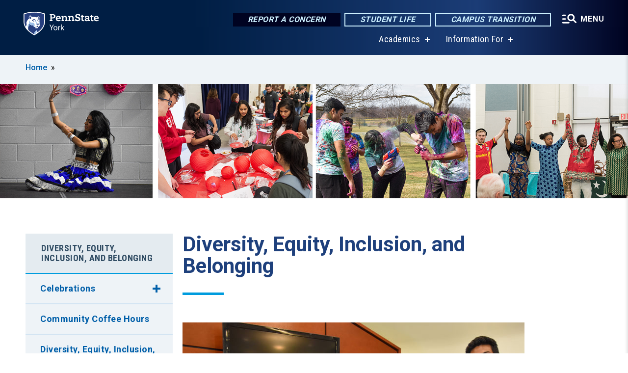

--- FILE ---
content_type: text/html; charset=UTF-8
request_url: https://www.york.psu.edu/diversity-equity-inclusion
body_size: 9537
content:
<!DOCTYPE html>
<html  lang="en" dir="ltr" prefix="content: http://purl.org/rss/1.0/modules/content/  dc: http://purl.org/dc/terms/  foaf: http://xmlns.com/foaf/0.1/  og: http://ogp.me/ns#  rdfs: http://www.w3.org/2000/01/rdf-schema#  schema: http://schema.org/  sioc: http://rdfs.org/sioc/ns#  sioct: http://rdfs.org/sioc/types#  skos: http://www.w3.org/2004/02/skos/core#  xsd: http://www.w3.org/2001/XMLSchema# ">
  <head>
    <meta charset="utf-8" />
<meta name="description" content="Diversity, Equity, Inclusion, and Belonging" />
<meta name="keywords" content="DEI, diversity, equity, inclusion, diversity equity inclusion" />
<link rel="shortlink" href="https://www.york.psu.edu/node/12526" />
<link rel="canonical" href="https://www.york.psu.edu/diversity-equity-inclusion" />
<meta property="og:site_name" content="Penn State York" />
<meta property="og:type" content="article" />
<meta property="og:url" content="https://www.york.psu.edu/diversity-equity-inclusion" />
<meta property="og:title" content="Diversity, Equity, Inclusion, and Belonging" />
<meta property="og:description" content="Diversity, Equity, Inclusion, and Belonging" />
<meta name="Generator" content="Drupal 10 (https://www.drupal.org)" />
<meta name="MobileOptimized" content="width" />
<meta name="HandheldFriendly" content="true" />
<meta name="viewport" content="width=device-width, initial-scale=1.0" />
<link rel="icon" href="/profiles/psucampus/themes/psu_sub/favicon.ico" type="image/vnd.microsoft.icon" />

    <title>Diversity, Equity, Inclusion, and Belonging | Penn State York</title>
    <link rel="stylesheet" media="all" href="/sites/york/files/css/css_YMwNTAbD8XlcCoLhoJxPyKzFT-07ovev2ccsbnp9DSA.css?delta=0&amp;language=en&amp;theme=psu_sub&amp;include=[base64]" />
<link rel="stylesheet" media="all" href="/sites/york/files/css/css_mXeg0PbWZDj-dOx_wGBfIOxG8PT2IPLxaKMrcHvnjQ0.css?delta=1&amp;language=en&amp;theme=psu_sub&amp;include=[base64]" />
<link rel="stylesheet" media="all" href="https://use.fontawesome.com/releases/v5.8.1/css/all.css" />

    
    <!-- Begin Google fonts -->
    <link href="//fonts.googleapis.com/css2?family=Roboto+Condensed:ital,wght@0,400;0,700;1,400;1,700&amp;family=Roboto+Slab:wght@100;300;400;500;700&amp;family=Roboto:wght@400;500;700;900&amp;family=Open+Sans:ital,wght@0,300;0,400;0,600;0,700;0,800;1,300;1,400;1,600;1,700;1,800" rel="stylesheet" />
    <!-- End Google fonts -->
    <!-- Google Tag Manager -->
    <script>(function(w,d,s,l,i){w[l]=w[l]||[];w[l].push({'gtm.start':
    new Date().getTime(),event:'gtm.js'});var f=d.getElementsByTagName(s)[0],
    j=d.createElement(s),dl=l!='dataLayer'?'&l='+l:'';j.async=true;j.src=
    '//www.googletagmanager.com/gtm.js?id='+i+dl;f.parentNode.insertBefore(j,f);
    })(window,document,'script','dataLayer','GTM-PQ9WCJ');</script>
    <!-- End Google Tag Manager -->
  </head>
  <body class="path-node page-node-type-basic-page has-glyphicons">
    <!-- Google Tag Manager (noscript) -->
    <noscript><iframe src="//www.googletagmanager.com/ns.html?id=GTM-PQ9WCJ"
    height="0" width="0" style="display:none;visibility:hidden"></iframe></noscript>
    <!-- End Google Tag Manager (noscript) -->
    <nav id="skip-link" aria-label="skip-link">
      <a href="#main-content" class="visually-hidden focusable skip-link">
        Skip to main content
      </a>
    </nav>
    
      <div class="dialog-off-canvas-main-canvas" data-off-canvas-main-canvas>
    
      <header>
    <div class="overlay"></div>
    <div class="header-wrap">
      <div id="alerts-wrap">
      </div>
      <nav id="navigation">
        <div class="container-psu-main">
          <div class="brand" id="brand">
            <a href="/" class="header-logo">
              <img src="/sites/york/files/logos/PSU_YKO_RGB_2C.svg" alt="Penn State York" title="" id="header-logo">
            </a>
            <div class="header-buttons">
              <div class="btn-wrap">
                <a href="https://universityethics.psu.edu/reporting-at-penn-state" class="button hotline-button">Report a Concern</a>
                                    
        <a href="/student-life" class="button gradient-button cta-button">Student Life</a>
        <a href="https://roadmap.psu.edu/commonwealth-campuses-future/" class="button gradient-button cta-button">Campus Transition</a>
  


                                <div class="more-menu-buttons">
                  <button class="hamburger hamburger--arrow-r open-dialog" type="button">
                    <span class="hamburger-box">
                      <svg role="img" aria-label="Expand menu" viewBox="0 0 24 24" xmlns="http://www.w3.org/2000/svg" xmlns:xlink="http://www.w3.org/1999/xlink"><title id="Icon-navSearch-:R4qlnaja:">navSearch icon</title><path fill="#fff" d="M3.02171 18.2822C2.73223 18.2822 2.48957 18.1843 2.29374 17.9885C2.09791 17.7927 2 17.55 2 17.2605C2 16.9711 2.09791 16.7284 2.29374 16.5326C2.48957 16.3367 2.73223 16.2388 3.02171 16.2388H11.1954C11.4849 16.2388 11.7275 16.3367 11.9234 16.5326C12.1192 16.7284 12.2171 16.9711 12.2171 17.2605C12.2171 17.55 12.1192 17.7927 11.9234 17.9885C11.7275 18.1843 11.4849 18.2822 11.1954 18.2822H3.02171ZM3.02171 13.1737C2.73223 13.1737 2.48957 13.0758 2.29374 12.8799C2.09791 12.6841 2 12.4415 2 12.152C2 11.8625 2.09791 11.6198 2.29374 11.424C2.48957 11.2282 2.73223 11.1303 3.02171 11.1303H6.08685C6.37633 11.1303 6.61899 11.2282 6.81482 11.424C7.01064 11.6198 7.10856 11.8625 7.10856 12.152C7.10856 12.4415 7.01064 12.6841 6.81482 12.8799C6.61899 13.0758 6.37633 13.1737 6.08685 13.1737H3.02171ZM3.02171 8.06513C2.73223 8.06513 2.48957 7.96722 2.29374 7.77139C2.09791 7.57556 2 7.33291 2 7.04342C2 6.75394 2.09791 6.51128 2.29374 6.31545C2.48957 6.11963 2.73223 6.02171 3.02171 6.02171H6.08685C6.37633 6.02171 6.61899 6.11963 6.81482 6.31545C7.01064 6.51128 7.10856 6.75394 7.10856 7.04342C7.10856 7.33291 7.01064 7.57556 6.81482 7.77139C6.61899 7.96722 6.37633 8.06513 6.08685 8.06513H3.02171ZM14.2605 15.2171C12.8472 15.2171 11.6424 14.719 10.6462 13.7229C9.65006 12.7267 9.15198 11.5219 9.15198 10.1086C9.15198 8.69519 9.65006 7.49042 10.6462 6.49425C11.6424 5.49808 12.8472 5 14.2605 5C15.6739 5 16.8787 5.49808 17.8748 6.49425C18.871 7.49042 19.3691 8.69519 19.3691 10.1086C19.3691 10.6024 19.2967 11.092 19.152 11.5773C19.0072 12.0626 18.7901 12.5096 18.5006 12.9183L21.719 16.1367C21.9063 16.324 22 16.5624 22 16.8519C22 17.1413 21.9063 17.3797 21.719 17.567C21.5317 17.7544 21.2933 17.848 21.0038 17.848C20.7143 17.848 20.4759 17.7544 20.2886 17.567L17.0702 14.3487C16.6616 14.6381 16.2146 14.8553 15.7292 15C15.2439 15.1447 14.7544 15.2171 14.2605 15.2171ZM14.2605 13.1737C15.112 13.1737 15.8357 12.8757 16.4317 12.2797C17.0277 11.6837 17.3257 10.96 17.3257 10.1086C17.3257 9.25713 17.0277 8.53342 16.4317 7.93742C15.8357 7.34142 15.112 7.04342 14.2605 7.04342C13.4091 7.04342 12.6854 7.34142 12.0894 7.93742C11.4934 8.53342 11.1954 9.25713 11.1954 10.1086C11.1954 10.96 11.4934 11.6837 12.0894 12.2797C12.6854 12.8757 13.4091 13.1737 14.2605 13.1737Z"></path></svg>
                    </span>
                    <span class="more-text">MENU</span>
                  </button>
                </div>
              </div>
            </div>
                              <ul class="main-nav">
          <li class="has-submenu title-xx-small">
            <a href="/academics" data-drupal-link-system-path="node/56">Academics</a>
              <div class="dropdown-content">
          <div class="submenu-links">
            <ul>
                                      <li class="menu_link title-xx-small">
                                <a href="/academics/baccalaureate" data-drupal-link-system-path="node/209">Baccalaureate Degrees</a>
              </li>
                                      <li class="menu_link title-xx-small">
                                <a href="/academics/associate" data-drupal-link-system-path="node/219">Associate Degrees</a>
              </li>
                                      <li class="menu_link title-xx-small">
                                <a href="/academics/special-programs" data-drupal-link-system-path="node/265">Special Programs</a>
              </li>
                                      <li class="menu_link title-xx-small">
                                <a href="/academics/support" data-drupal-link-system-path="node/225">Academic Support Services</a>
              </li>
                                      <li class="menu_link title-xx-small">
                                <a href="/academics/support/registrar/academic-calendar" data-drupal-link-system-path="node/817">Academic Calendar</a>
              </li>
                                      <li class="menu_link title-xx-small">
                                <a href="/academics/support/nittany-success-center/disability" data-drupal-link-system-path="node/224">Student Disability Resources</a>
              </li>
                        </ul>
          </div>
        </div>
          </li>
          <li class="has-submenu title-xx-small">
            <a href="">Information For</a>
              <div class="dropdown-content">
          <div class="submenu-links">
            <ul>
                                      <li class="menu_link title-xx-small">
                                <a href="/current-students" data-drupal-link-system-path="node/330">Current Students</a>
              </li>
                                      <li class="menu_link title-xx-small">
                                <a href="/parents-families" data-drupal-link-system-path="node/13351">Parents and Families</a>
              </li>
                                      <li class="menu_link title-xx-small">
                                <a href="/faculty-staff" data-drupal-link-system-path="node/331">Faculty &amp; Staff</a>
              </li>
                                      <li class="menu_link title-xx-small">
                                <a href="/alumni" data-drupal-link-system-path="node/317">Alumni</a>
              </li>
                                      <li class="menu_link title-xx-small">
                                <a href="/community" data-drupal-link-system-path="node/307">Community</a>
              </li>
                        </ul>
          </div>
        </div>
          </li>
    </ul>


                      </div>
        </div>
      </nav>
    </div>
        <div class="dialog full-menu-wrap" role="dialog" aria-labelledby="dialog-title" aria-describedby="dialog-description" inert>
      <div id="dialog-title" class="sr-only">Full site navigation menu</div>
      <p id="dialog-description" class="sr-only">This dialog contains the full navigation menu for this site.</p>
      <nav class="full-menu">
        <a href="/" class="full-menu-mark"><img src="/sites/york/files/logos/PSU_YKO_RGB_2C_M.svg" alt="Penn State York" title="" /></a>
        <button class="full-menu-close close-dialog icon-cancel" aria-label="Close Navigation"><span>Close</span></button>
                  <div class="search-block-form google-cse block block-search block-search-form-block" data-drupal-selector="search-block-form" novalidate="novalidate" id="block-search-form" role="search">
  
    
        
  <form block="block-search-form" action="/search/cse" method="get" id="search-block-form" accept-charset="UTF-8" class="search-form">
    <div class="form-item js-form-item form-type-search js-form-type-search form-item-keys js-form-item-keys form-no-label form-group">
      <label for="edit-keys" class="control-label sr-only">Search</label>
  
  
  <div class="input-group"><input title="Enter the terms you wish to search for." data-drupal-selector="edit-keys" class="form-search form-control" placeholder="Search" type="search" id="edit-keys" name="keys" value="" size="10" maxlength="128" /><span class="input-group-btn"><button type="submit" value="Search" class="button js-form-submit form-submit btn-primary btn icon-only"><span class="sr-only">Search</span><span class="icon glyphicon glyphicon-search" aria-hidden="true"></span></button></span></div>

  
  
      <div id="edit-keys--description" class="description help-block">
      Enter the terms you wish to search for.
    </div>
  </div>
<div class="form-actions form-group js-form-wrapper form-wrapper" data-drupal-selector="edit-actions" id="edit-actions"></div>

    <div class="search-type clearfix">
      <fieldset>
        <legend class="element-invisible">Search type:</legend>
        <div id="search-type" class="form-radios">
          <div class="form-item form-type-radio form-item-search-type">
            <input type="radio" id="-search-type-campussite" name="search_type" value="/search/cse"
              checked class="form-radio search-type-campussite">
            <label class="option" for="-search-type-campussite">Penn State York</label>
          </div>
          <div class="form-item form-type-radio form-item-search-type">
            <input type="radio" id="-search-type-campus-people" name="search_type" value="/campus-directory/results"
               class="form-radio search-type-campus-people">
            <label class="option" for="-search-type-campus-people">Campus Directory </label>
          </div>
          <div class="form-item"></div>
          <div class="form-item form-type-radio form-item-search-type">
            <input type="radio" id="-search-type-wwwpsuedu" name="search_type" value="/search/all"
               class="form-radio search-type-wwwpsuedu">
            <label class="option" for="-search-type-wwwpsuedu">Penn State (all websites)</label>
          </div>
          <div class="form-item form-type-radio form-item-search-type">
            <input type="radio" id="-search-type-people" name="search_type" value="https://directory.psu.edu/?userId="
               class="form-radio search-type-people">
            <label class="option" for="-search-type-people">Penn State Directory </label>
          </div>
        </div>
      </fieldset>
    </div>
  </form>

  </div>

                <div class="cta-container">
          <div class="wrap-cta">
            <a href="https://universityethics.psu.edu/reporting-at-penn-state" class="button hotline-button">Report a Concern</a>
                          
        <a href="/student-life" class="button gradient-button cta-button">Student Life</a>
        <a href="https://roadmap.psu.edu/commonwealth-campuses-future/" class="button gradient-button cta-button">Campus Transition</a>
  


                      </div>
        </div>
                      <ul class="main-nav">
          <li class="nobtn title-small">
            <a href="/this-is-penn-state" data-drupal-link-system-path="node/289">This is Penn State</a>
          </li>
          <li class="has-submenu title-small">
            <a href="/academics" data-drupal-link-system-path="node/56">Academics</a>
              <div class="dropdown-content">
          <div class="submenu-links">
            <ul>
                                      <li class="menu_link title-xx-small">
                                <a href="/academics/baccalaureate" data-drupal-link-system-path="node/209">Majors</a>
              </li>
                                      <li class="menu_link title-xx-small">
                                <a href="/academics/support/registrar/academic-calendar" data-drupal-link-system-path="node/817">Academic Calendar</a>
              </li>
                                      <li class="menu_link title-xx-small">
                                <a href="/academics/support/registrar" data-drupal-link-system-path="node/255">Registrar</a>
              </li>
                                      <li class="menu_link title-xx-small">
                                <a href="/academics/support/advising-and-career" data-drupal-link-system-path="node/211">Advising and Career Development</a>
              </li>
                        </ul>
          </div>
        </div>
          </li>
          <li class="nobtn title-small">
            <a href="/tuition-and-financial-aid" data-drupal-link-system-path="node/201">Tuition &amp; Financial Aid</a>
          </li>
          <li class="nobtn title-small">
            <a href="/student-life" data-drupal-link-system-path="node/51">Student Life</a>
          </li>
          <li class="nobtn title-small">
            <a href="http://pennstateyorksports.com">Athletics</a>
          </li>
          <li class="nobtn title-small">
            <a href="/community" data-drupal-link-system-path="node/307">Community Impact</a>
          </li>
    </ul>


                <div class="links-menus">
          <div class="audience-menu">
                                      <h4 class="title-xx-small">Find Information For:</h4>
                
              <ul block="block-psu-sub-information-menu" class="menu">
              <li class="title-small">
        <a href="/current-students" data-drupal-link-system-path="node/330">Current Students</a>
              </li>
          <li class="title-small">
        <a href="/parents-families" data-drupal-link-system-path="node/13351">Parents and Families</a>
              </li>
          <li class="title-small">
        <a href="/faculty-staff" data-drupal-link-system-path="node/331">Faculty &amp; Staff</a>
              </li>
          <li class="title-small">
        <a href="/alumni" data-drupal-link-system-path="node/317">Alumni</a>
              </li>
          <li class="title-small">
        <a href="/community" data-drupal-link-system-path="node/307">Community</a>
              </li>
        </ul>
  



                      </div>
          <div class="helpful-links-menu">
                                      <h4 class="title-xx-small">Helpful Links</h4>
                
              <ul block="block-psu-sub-helpful-links-menu" class="menu">
              <li class="title-x-small">
        <a href="/academics/special-programs/graham-fellows-program" title="Graham Fellows Program for Entrepreneurial Leadership" data-drupal-link-system-path="node/197">Graham Fellows</a>
              </li>
          <li class="title-x-small">
        <a href="https://york.psu.edu/map">Campus Map</a>
              </li>
          <li class="title-x-small">
        <a href="/campus-directory" data-drupal-link-system-path="campus-directory">Faculty &amp; Staff Directory</a>
              </li>
          <li class="title-x-small">
        <a href="/giving" data-drupal-link-system-path="node/275">Giving to Penn State</a>
              </li>
          <li class="title-x-small">
        <a href="/events-calendar" data-drupal-link-system-path="node/3208">Events Calendar</a>
              </li>
          <li class="title-x-small">
        <a href="https://pullocenter.york.psu.edu/">Pullo Center</a>
              </li>
          <li class="title-x-small">
        <a href="/student-life/services/police" data-drupal-link-system-path="node/83">University Police &amp; Public Safety</a>
              </li>
          <li class="title-x-small">
        <a href="https://libraries.psu.edu/york">Lee R. Glatfelter Library</a>
              </li>
        </ul>
  



                      </div>
        </div>
        <div class="social-menu">
                                <h4 class="title-x-small">Connect With Us</h4>
            <section id="block-header-social-media-block" class="block block-psucampus-core block-social-media-block clearfix">
  
    

      <div class="content social-icon-wrapper"><ul class="social-share-list"><li class="social-share-list__item"><a href="https://www.facebook.com/PennStateYork" class="prototype-icon prototype-icon-social-facebook" title="facebook"><span class="social-icon-text">facebook</span></a></li><li class="social-share-list__item"><a href="https://twitter.com/PennStateYork" class="prototype-icon prototype-icon-social-twitter" title="x (formally twitter)"><span class="social-icon-text">x (formally twitter)</span></a></li><li class="social-share-list__item"><a href="https://www.instagram.com/pennstateyork/" class="prototype-icon prototype-icon-social-instagram" title="instagram"><span class="social-icon-text">instagram</span></a></li><li class="social-share-list__item"><a href="https://www.flickr.com/photos/pennstateyork/" class="prototype-icon prototype-icon-social-flickr" title="flickr"><span class="social-icon-text">flickr</span></a></li><li class="social-share-list__item"><a href="https://www.youtube.com/user/PennStateYork" class="prototype-icon prototype-icon-social-youtube" title="youtube"><span class="social-icon-text">youtube</span></a></li></ul></div>
  </section>


                  </div>
      </nav>
    </div>
      </header>
  
  <section id="preface-outer-wrapper" class="outer-wrapper clearfix" role="main" aria-label="features">
    <div id="preface-layout" class="preface-layout inner-wrapper clearfix">
      <div id="preface-first" class="region--preface-first">
          <div class="region region-preface-first">
    <section id="block-psu-sub-breadcrumbs" class="block block-system block-system-breadcrumb-block">
        <ol class="breadcrumb">
          <li >
                  <a href="/">Home</a>
              </li>
      </ol>

  </section>

<section id="block-landing-page-header" class="block block-psucampus-landing-page block-psucampus-landing-page-header primary-image">
      <div class="content">
              <div class="field-primary-image">
          <div class="field-type-image">
            <div class="field field--name-field-primary-image field--type-image field--label-hidden field--item">  <img loading="lazy" src="/sites/york/files/dei-banner-stills-2022.jpg" width="1728" height="315" alt="Students participating in various DEI sponsored events" typeof="foaf:Image" class="img-responsive" />

</div>
      </div>

        </div>
          </div>
  </section>


  </div>

      </div>
    </div>
  </section>
  



    
  <div role="main" class="main-container container js-quickedit-main-content">
    <div id="main-layout" class="main-layout inner-wrapper clearfix">
      <div class="row main-layout-row">
                                              <div class="col-sm-12 sidebar-first-only" id="heading">
                <div class="region region-header">
    <div data-drupal-messages-fallback class="hidden"></div>
  <div id="page-title-wrapper" role="main" aria-label="title">
  
      <h1 class="page-header">
<span>Diversity, Equity, Inclusion, and Belonging</span>
</h1>
    
</div>


  </div>

            </div>
                  
                        
        <section class="col-sm-9 sidebar-first-only">

                                              
                      
                                <a id="main-content"></a>
              <div class="region region-content">
      <article about="/diversity-equity-inclusion" class="node basic-page node-basic-page full clearfix">

  
  
  <div class="content">
    
            <div class="field field--name-body field--type-text-with-summary field--label-hidden field--item">
<div data-embed-button="node" data-entity-embed-display="view_mode:node.embed_no_caption" data-entity-type="node" data-entity-uuid="325b89ff-50b9-453d-80a3-dca296dc9aff" data-langcode="en" class="align-center embedded-entity image" data-entity-embed-display-settings="[]"><div about="/photo/12541/2022/09/07/president-bendaupdi-students" class="node node-image embed-no-caption clearfix">
  <div class="content entity-embed">
      
            <div class="field field--name-field-image field--type-image field--label-hidden field--item">  <img loading="lazy" src="/sites/york/files/styles/node_embed/public/president-bendaupdi-group-picture.jpg?itok=zlJ37LBl" width="700" height="525" alt="President Bendaupdi with Students" typeof="foaf:Image" class="img-responsive">


</div>
      

  </div>
</div>
</div>


<p>Penn State York is committed to advancing diversity, equity, inclusion, and belonging. We celebrate individual uniqueness and are committed to a culture of inclusion that promotes intergroup dialogue, understanding, and respect. A diverse campus community enriches and engages its members and serves as a core component of our educational mission.</p>

<h3>Diversity</h3>

<p>Diversity is the range of human differences, including but not limited to race, ethnicity, gender, gender identity, sexual orientation, age, social class, physical ability, or attributes, religious or ethical values system, national origin, and political beliefs.</p>

<h3>Equity</h3>

<p>Equity refers to fair and just practices and policies that ensure all campus community members can thrive, which differs from equality-treating everyone as if their experiences are the same. Being equitable requires acknowledging and addressing structural inequalities, both in the past and present, that advantage some and disadvantage others.</p>

<h3>Inclusion</h3>

<p>Inclusion is involvement and empowerment, where the inherent worth and dignity of all people are recognized. More than simply diversity, inclusion involves authentic and empowered participation and a true sense of belonging.</p>

<h3>Belonging</h3>

<p>Belonging means embracing individual uniqueness, as well as a culture of belonging that supports both broad specific diversity initiatives, leverages the educational and institutional benefits of diversity in society, and provides opportunities for engagement intended to help all members of the community thrive.</p>

<p>Penn State diversity, equity, and inclusion resources can be found at the <a href="http://equity.psu.edu/about">Office of Educational Equity</a>.</p>
</div>
      
  </div>

</article>


  </div>

                  </section>

                                      <aside class="col-sm-3 sidebar-first-only sidebar-first" role="complementary">

              <button class="in-this-section" aria-expanded="false" aria-label="An accordion view for the subnavigation of this section." aria-controls="block-basic-page-navigation">
                In This Section <span class="fas fa-angle-down"></span>
              </button>

                <div class="region region-sidebar-first">
    



<section id="block-basic-page-navigation" class="block block-psucampus-basic-page block-psucampus-basic-page-navigation clearfix">
  <div class="basic-page-navigation-wrapper">
                  <h3><a href="/diversity-equity-inclusion" class="active-trail active open" hreflang="en">Diversity, Equity, Inclusion, and Belonging</a></h3>
                    <ul class="basic-page-navigation-item subpages-menu">
                                                <li class="has-submenu">
                                <a href="/diversity-equity-inclusion/celebrations" hreflang="en">Celebrations</a>
                <ul class="basic-page-navigation-item">
                                      <li><a href="/diversity-equity-inclusion/celebrations/hispanic-heritage-month" class="basic-page-navigation-link" hreflang="en">Hispanic Heritage Month</a></li>
                                      <li><a href="/diversity-equity-inclusion/celebrations/lgbtqia-history-month" class="basic-page-navigation-link" hreflang="en">LGBTQIA+ History Month</a></li>
                                      <li><a href="/diversity-equity-inclusion/celebrations/military-appreciation-month" class="basic-page-navigation-link" hreflang="en">Military Appreciation Month</a></li>
                                      <li><a href="/diversity-equity-inclusion/celebrations/national-native-american-heritage-month" class="basic-page-navigation-link" hreflang="en">National Native American Heritage Month</a></li>
                                      <li><a href="/diversity-equity-inclusion/celebrations/christmas-hannukah-kwanzaa" class="basic-page-navigation-link" hreflang="en">Religious Holidays Around the World Featuring Kwanzaa, Christmas, and Hannukah</a></li>
                                      <li><a href="/diversity-equity-inclusion/celebrations/martin-luther-king-jr-day" class="basic-page-navigation-link" hreflang="en">Martin Luther King Jr. Day</a></li>
                                      <li><a href="/diversity-equity-inclusion/celebrations/black-history-month" class="basic-page-navigation-link" hreflang="en">Black History Month</a></li>
                                      <li><a href="/diversity-equity-inclusion/celebrations/national-womens-history-month" class="basic-page-navigation-link" hreflang="en">National Women&#039;s History Month</a></li>
                                      <li><a href="/diversity-equity-inclusion/celebrations/i-belong-week" class="basic-page-navigation-link" hreflang="en">I Belong Week</a></li>
                                      <li><a href="/diversity-equity-inclusion/celebrations/campus-pride-month" class="basic-page-navigation-link" hreflang="en">Campus Pride Month</a></li>
                                      <li><a href="/diversity-equity-inclusion/celebrations/national-asian-american-pacific-islander-jewish-american-heritage-month" class="basic-page-navigation-link" hreflang="en">National Asian American and Pacific Islander Heritage, Jewish American Heritage Month</a></li>
                                      <li><a href="/diversity-equity-inclusion/celebrations/juneteenth" class="basic-page-navigation-link" hreflang="en">Juneteenth</a></li>
                                  </ul>
                </li>
                                                              <li>
                <a href="/diversity-equity-inclusion/community-coffee-hours" class="basic-page-navigation-link" hreflang="en">Community Coffee Hours</a>
              </li>
                                                            <li>
                <a href="/diversity-equity-inclusion/committee" class="basic-page-navigation-link" hreflang="en">Diversity, Equity, Inclusion, and Belonging Committee</a>
              </li>
                                                            <li>
                <a href="/diversity-equity-inclusion/submit-event" class="basic-page-navigation-link" hreflang="en">Submit an Event</a>
              </li>
                              </ul>
            </div>
</section>



  </div>

            </aside>
                  
                      </div>
    </div>
  </div>

  <section id="postscript-outer-wrapper" class="outer-wrapper clearfix" role="complementary" aria-label="postscript features">
    <div id="postscript-layout" class="postscript-layout inner-wrapper clearfix">
      <div id="postscript-first" class="region--postscript-first">
        
      </div>
    </div>
  </section>

<footer id="footer-outer-wrapper" role="contentinfo">
  <div id="footer-layout-main" class="footer-layout inner-wrapper clearfix">
    <div id="footer-main" class="footer region--footer">
      <div class="footer-campus-data">
        <div class="map">
                      <a href="/" id="footer-campus-map" class="footer-campus-map">
              <img src="/sites/york/files/logos/Yorkfootermap.png" alt="Locations of Penn State’s campuses throughout Pennsylvania with Penn State York highlighted" title="" />
            </a>
                  </div>
        <div class="site-slogan body-x-small">
          <h3 class="org-name title-small">Penn State York</h3>
          Situated on 51 beautiful hillside acres overlooking the historic city of York in south-central Pennsylvania, Penn State York offers a&nbsp;small, engaging college environment with all the resources of a major research university.

        </div>
        <div class="social">
                      <section id="block-social-media-block" class="block block-psucampus-core block-social-media-block clearfix">
  
    

      <div class="content social-icon-wrapper"><ul class="social-share-list"><li class="social-share-list__item"><a href="https://www.facebook.com/PennStateYork" class="prototype-icon prototype-icon-social-facebook" title="facebook"><span class="social-icon-text">facebook</span></a></li><li class="social-share-list__item"><a href="https://twitter.com/PennStateYork" class="prototype-icon prototype-icon-social-twitter" title="x (formally twitter)"><span class="social-icon-text">x (formally twitter)</span></a></li><li class="social-share-list__item"><a href="https://www.instagram.com/pennstateyork/" class="prototype-icon prototype-icon-social-instagram" title="instagram"><span class="social-icon-text">instagram</span></a></li><li class="social-share-list__item"><a href="https://www.flickr.com/photos/pennstateyork/" class="prototype-icon prototype-icon-social-flickr" title="flickr"><span class="social-icon-text">flickr</span></a></li><li class="social-share-list__item"><a href="https://www.youtube.com/user/PennStateYork" class="prototype-icon prototype-icon-social-youtube" title="youtube"><span class="social-icon-text">youtube</span></a></li></ul></div>
  </section>


                  </div>
        <div class="cta-container">
          <div class="wrap-cta">
                          
        <a href="/student-life" class="button gradient-button cta-button">Student Life</a>
        <a href="https://roadmap.psu.edu/commonwealth-campuses-future/" class="button gradient-button cta-button">Campus Transition</a>
  


                      </div>
        </div>
      </div>
      <div class="footer-menu">
                          <ul class="menu">
          <li class="title-x-small">
                <a href="/this-is-penn-state" data-drupal-link-system-path="node/289">This is Penn State York</a>
                  <ul inert>
                      <li class="title-xx-small">
                            <a href="/this-is-penn-state/facts" data-drupal-link-system-path="node/293">Quick Facts</a>
            </li>
                      <li class="title-xx-small">
                            <a href="/this-is-penn-state/leadership" data-drupal-link-system-path="node/294">Campus Leadership</a>
            </li>
                    </ul>
              </li>
          <li class="title-x-small">
                <a href="/academics" data-drupal-link-system-path="node/56">Academics</a>
                  <ul inert>
                      <li class="title-xx-small">
                            <a href="/academics/support" data-drupal-link-system-path="node/225">Support Services</a>
            </li>
                      <li class="title-xx-small">
                            <a href="https://libraries.psu.edu/york">Lee R. Glatfelter Library</a>
            </li>
                    </ul>
              </li>
          <li class="title-x-small">
                <a href="/academics/special-programs" data-drupal-link-system-path="node/265">Special Programs</a>
                  <ul inert>
                      <li class="title-xx-small">
                            <a href="/academics/special-programs/inclusive-leadership" data-drupal-link-system-path="node/8996">Center for Inclusive Leadership</a>
            </li>
                      <li class="title-xx-small">
                            <a href="/academics/special-programs/graham-fellows-program" data-drupal-link-system-path="node/197">Graham Fellows Program</a>
            </li>
                      <li class="title-xx-small">
                            <a href="/academics/special-programs/honors" data-drupal-link-system-path="node/267">Honors Program</a>
            </li>
                      <li class="title-xx-small">
                            <a href="/academics/special-programs/nittany-scholars" data-drupal-link-system-path="node/8726">Nittany Scholars Program</a>
            </li>
                      <li class="title-xx-small">
                            <a href="/academics/special-programs/undergraduate-research" data-drupal-link-system-path="node/270">Undergraduate Research</a>
            </li>
                    </ul>
              </li>
          <li class="title-x-small">
                <a href="/tuition-and-financial-aid" data-drupal-link-system-path="node/201">Tuition &amp; Financial Aid</a>
                  <ul inert>
                      <li class="title-xx-small">
                            <a href="/academics/support/bursar" data-drupal-link-system-path="node/260">Bursar’s Office</a>
            </li>
                    </ul>
              </li>
        </ul>
    <ul class="menu">
          <li class="title-x-small">
                <a href="/student-life" data-drupal-link-system-path="node/51">Student Life</a>
                  <ul inert>
                      <li class="title-xx-small">
                            <a href="/student-life/activities" data-drupal-link-system-path="node/53">Activities</a>
            </li>
                      <li class="title-xx-small">
                            <a href="/student-life/activities/clubs" data-drupal-link-system-path="node/75">Clubs and Organizations</a>
            </li>
                      <li class="title-xx-small">
                            <a href="/student-life/services" data-drupal-link-system-path="node/54">Student Services</a>
            </li>
                      <li class="title-xx-small">
                            <a href="/student-life/services/police" data-drupal-link-system-path="node/83">Police &amp; Public Safety</a>
            </li>
                      <li class="title-xx-small">
                            <a href="http://pennstateyorksports.com">Athletics</a>
            </li>
                    </ul>
              </li>
          <li class="title-x-small">
                <a href="/community" data-drupal-link-system-path="node/307">Community Impact</a>
                  <ul inert>
                      <li class="title-xx-small">
                            <a href="https://york.launchbox.psu.edu">York LaunchBox</a>
            </li>
                      <li class="title-xx-small">
                            <a href="http://olli.york.psu.edu">OLLI at Penn State York</a>
            </li>
                      <li class="title-xx-small">
                            <a href="http://pullocenter.york.psu.edu">The Pullo Center</a>
            </li>
                      <li class="title-xx-small">
                            <a href="/community/youth" data-drupal-link-system-path="node/321">Youth Programs</a>
            </li>
                      <li class="title-xx-small">
                            <a href="/giving/womens-philanthropic-network" data-drupal-link-system-path="node/280">Women’s Philanthropic Network</a>
            </li>
                    </ul>
              </li>
          <li class="title-x-small">
                <a href="/campus-directory" data-drupal-link-system-path="campus-directory">Campus Directory</a>
                  <ul inert>
                      <li class="title-xx-small">
                            <a href="/campus-directory/results?type=80" data-drupal-link-query="{&quot;type&quot;:&quot;80&quot;}" data-drupal-link-system-path="campus-directory/results">Faculty</a>
            </li>
                      <li class="title-xx-small">
                            <a href="/campus-directory/results?type=81" data-drupal-link-query="{&quot;type&quot;:&quot;81&quot;}" data-drupal-link-system-path="campus-directory/results">Staff</a>
            </li>
                    </ul>
              </li>
        </ul>


              </div>
      <div class="subfooter-mark">
        <a href="https://www.psu.edu">
          <img src="/profiles/psucampus/themes/psu_sub/images/psu-mark.svg" alt="Penn State University" title="Penn State University" />
        </a>
      </div>
      <div class="subfooter-contact">
        <address class="vcard" aria-label="contact">
          <div class="addr">
            <span class="street-address">1031 Edgecomb Avenue</span>,
            <span class="locality">York</span>,
            <span class="region">Pennsylvania</span>
            <span class="postal-code">17403-3326</span>
            <span class="tel bold"><a href="tel:717-771-4000">717-771-4000</a></span>
          </div>
        </address>
      </div>
      <div class="subfooter-legal subfooter-links">
                  <nav role="navigation" aria-labelledby="block-psu-sub-footer-legal-menu-menu" id="block-psu-sub-footer-legal-menu">
            
  <h2 class="visually-hidden" id="block-psu-sub-footer-legal-menu-menu">Footer Legal Menu</h2>
  

        
              <ul block="block-psu-sub-footer-legal-menu" class="menu">
              <li>
        <a href="https://www.psu.edu/web-privacy-statement">Privacy</a>
              </li>
          <li>
        <a href="https://policy.psu.edu/policies/ad91">Non-discrimination</a>
              </li>
          <li>
        <a href="/accessibility" data-drupal-link-system-path="node/327">Accessibility</a>
              </li>
          <li>
        <a href="https://www.psu.edu/copyright-information">Copyright</a>
              </li>
        </ul>
  


  </nav>

                <ul class="copybyline">
          <li class="copyright">The Pennsylvania State University &copy; 2026</li>
          <li class="we-are"><img src="/profiles/psucampus/themes/psu_sub/images/we-are-penn-state.svg" alt="We Are Penn State"></li>
        </ul>
      </div>
    </div>
  </div>
</footer>
<div class="dialog-overlay" tabindex="-1"></div>

  </div>

    
    <script type="application/json" data-drupal-selector="drupal-settings-json">{"path":{"baseUrl":"\/","pathPrefix":"","currentPath":"node\/12526","currentPathIsAdmin":false,"isFront":false,"currentLanguage":"en"},"pluralDelimiter":"\u0003","suppressDeprecationErrors":true,"bootstrap":{"forms_has_error_value_toggle":1,"modal_animation":1,"modal_backdrop":"true","modal_focus_input":1,"modal_keyboard":1,"modal_select_text":1,"modal_show":1,"modal_size":"","popover_enabled":1,"popover_animation":1,"popover_auto_close":1,"popover_container":"body","popover_content":"","popover_delay":"0","popover_html":0,"popover_placement":"right","popover_selector":"","popover_title":"","popover_trigger":"click","tooltip_enabled":1,"tooltip_animation":1,"tooltip_container":"body","tooltip_delay":"0","tooltip_html":0,"tooltip_placement":"auto left","tooltip_selector":"","tooltip_trigger":"manual"},"googlePSE":{"language":"en","displayWatermark":0},"ajaxTrustedUrl":{"\/search\/cse":true},"psucampus_getrave":{"psucampus_getrave_url":"https:\/\/content.getrave.com\/rss\/psu\/channel34"},"user":{"uid":0,"permissionsHash":"84e0154c4c25f1c7db57461d85bed103ed9fd9dfcabdc46112420094115a3976"}}</script>
<script src="/sites/york/files/js/js_GQTMQfx60oZFYt0Mpf1HEZRR6T0pPfgssL0QFM-3918.js?scope=footer&amp;delta=0&amp;language=en&amp;theme=psu_sub&amp;include=eJxljlEOAjEIRC9U7XH8JLTB2tgKAXa9vmtWVxL_Zt68EAqzmytKLt8EogT90T0dKAsLr6SBOPPwLqkxt0FQjfIet3RBJ52o9yS2VJyyGFRWykc9vWtYG21H1yh8yHn0Ejwj1HoL2g7Sk8qVdcLvvz_yAkkCXjg"></script>

  </body>
</html>
